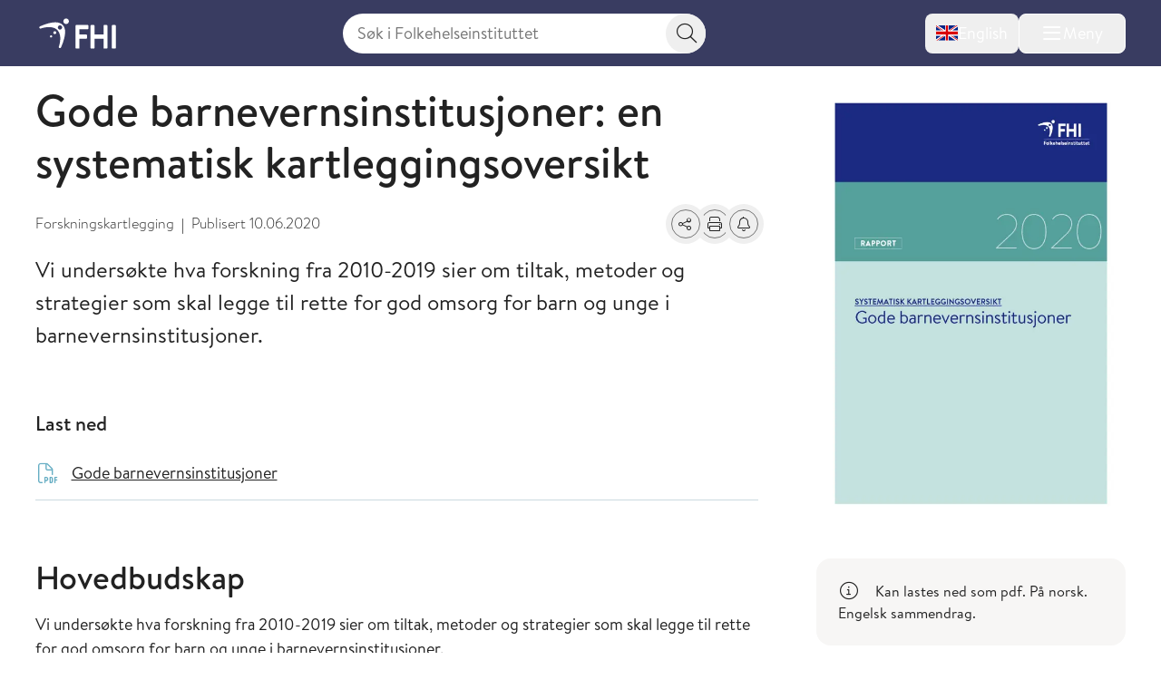

--- FILE ---
content_type: image/svg+xml
request_url: https://www.fhi.no/assets/fhi/images/icon-flag-uk-color.svg
body_size: 105
content:
<svg xmlns="http://www.w3.org/2000/svg" width="26" height="18.59" viewBox="0 0 26 18.59"><defs><style>.a{fill:#fff;}.b{fill:#d90009;}.c{fill:#002487;}</style></defs><path class="a" d="M588.486,649.074H562.5V630.486h25.986v18.588Z" transform="translate(-562.5 -630.486)"/><path class="b" d="M574.194,641.633v7.441h2.6v-7.441h11.694v-3.716H576.793v-7.431h-2.6v7.431H562.5v3.716Z" transform="translate(-562.5 -630.486)"/><path class="c" d="M577.659,636.321v-5.835h8.414l-8.414,5.835Z" transform="translate(-562.5 -630.486)"/><path class="c" d="M577.659,642.677v5.835h8.414l-8.414-5.835Z" transform="translate(-562.5 -629.924)"/><path class="c" d="M573.327,642.677v5.835h-8.414l8.414-5.835Z" transform="translate(-562.5 -629.924)"/><path class="c" d="M573.327,636.321v-5.835h-8.414l8.414,5.835Z" transform="translate(-562.5 -630.486)"/><path class="c" d="M562.5,632.162v4.333h6.248l-6.248-4.333Z" transform="translate(-562.5 -630.486)"/><path class="c" d="M588.486,632.162v4.333h-6.248l6.248-4.333Z" transform="translate(-562.5 -630.486)"/><path class="c" d="M588.486,646.836V642.5h-6.248l6.248,4.333Z" transform="translate(-562.5 -629.924)"/><path class="c" d="M562.5,646.836V642.5h6.248l-6.248,4.333Z" transform="translate(-562.5 -629.924)"/><path class="b" d="M588.486,630.486h-1.443l-8.648,6.008h1.443l8.662-6.008" transform="translate(-562.5 -630.486)"/><path class="b" d="M572.592,642.5h-1.443l-8.648,6.009h1.443l8.662-6.009" transform="translate(-562.5 -629.924)"/><path class="b" d="M569.716,636.5h1.443l-8.66-6.013v1.008l7.216,5.005Z" transform="translate(-562.5 -630.486)"/><path class="b" d="M581.265,642.5h-1.443l8.66,6.013v-1.008l-7.216-5.005Z" transform="translate(-562.5 -629.924)"/></svg>